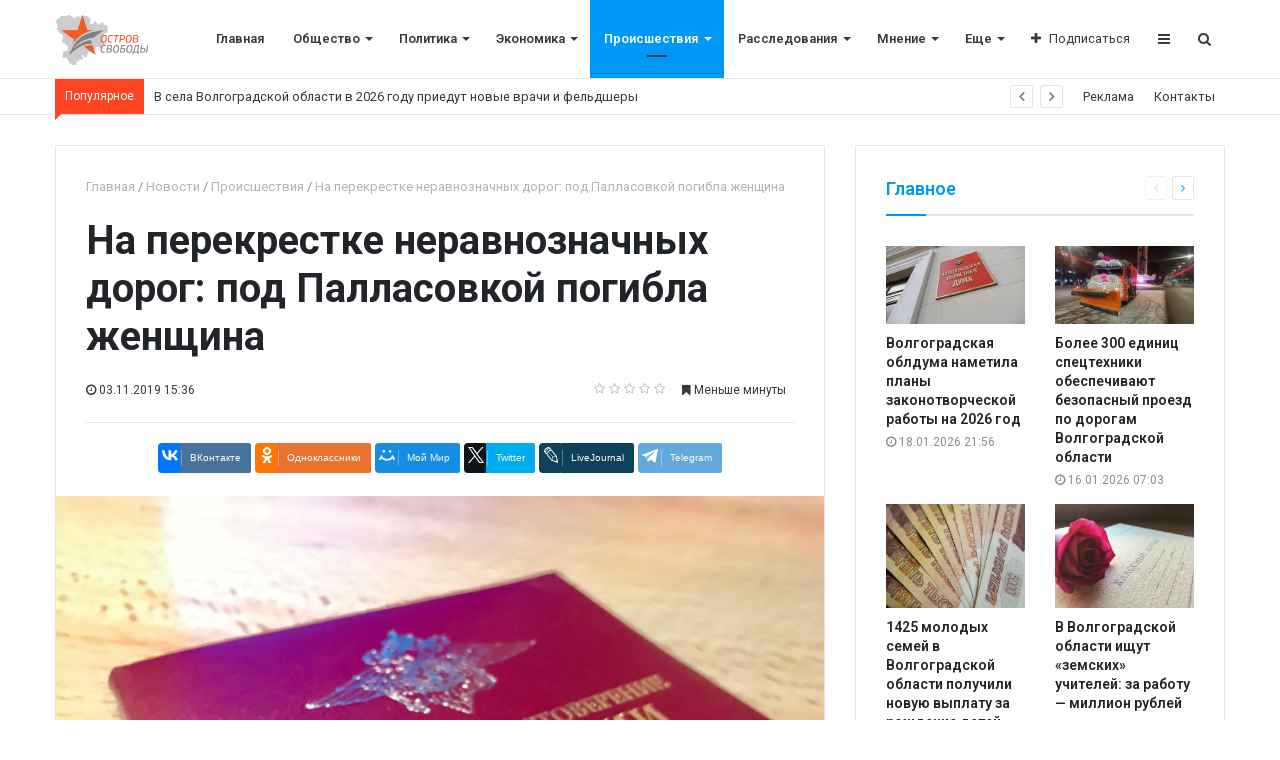

--- FILE ---
content_type: text/html; charset=UTF-8
request_url: https://os34.ru/articles/incidents/na_perekrestke_neravnoznachnykh_dorog_pod_pallasovkoy_pogibla_zhenshchina/
body_size: 11787
content:
<!DOCTYPE html>
<html xml:lang="ru" lang="ru" itemscope itemtype="http://schema.org/WebSite">
<head>
    
    <meta http-equiv="Content-Type" content="text/html; charset=UTF-8" />
<meta name="robots" content="index, follow" />
<meta name="keywords" content="Остров свободы" />
<meta name="description" content="Остров свободы" />
<link href="/bitrix/cache/css/s1/media_default/kernel_main/kernel_main.css?176415680728845" type="text/css" rel="stylesheet" />
<link href="//assets/css/custom.css" type="text/css"  rel="stylesheet" />
<link href="/bitrix/cache/css/s1/media_default/page_6f334f95b8a3d26dd477954eaf3ea302/page_6f334f95b8a3d26dd477954eaf3ea302.css?17641567748546" type="text/css" rel="stylesheet" />
<link href="/bitrix/cache/css/s1/media_default/template_9bd72f0f08e20c9f1de40a90d0f1e20e/template_9bd72f0f08e20c9f1de40a90d0f1e20e.css?1764159521302830" type="text/css" data-template-style="true" rel="stylesheet" />
<script type="text/javascript">if(!window.BX)window.BX={};if(!window.BX.message)window.BX.message=function(mess){if(typeof mess=='object') for(var i in mess) BX.message[i]=mess[i]; return true;};</script>
<script type="text/javascript">(window.BX||top.BX).message({'JS_CORE_LOADING':'Загрузка...','JS_CORE_NO_DATA':'- Нет данных -','JS_CORE_WINDOW_CLOSE':'Закрыть','JS_CORE_WINDOW_EXPAND':'Развернуть','JS_CORE_WINDOW_NARROW':'Свернуть в окно','JS_CORE_WINDOW_SAVE':'Сохранить','JS_CORE_WINDOW_CANCEL':'Отменить','JS_CORE_WINDOW_CONTINUE':'Продолжить','JS_CORE_H':'ч','JS_CORE_M':'м','JS_CORE_S':'с','JSADM_AI_HIDE_EXTRA':'Скрыть лишние','JSADM_AI_ALL_NOTIF':'Показать все','JSADM_AUTH_REQ':'Требуется авторизация!','JS_CORE_WINDOW_AUTH':'Войти','JS_CORE_IMAGE_FULL':'Полный размер'});</script>
<script type="text/javascript">(window.BX||top.BX).message({'LANGUAGE_ID':'ru','FORMAT_DATE':'DD.MM.YYYY','FORMAT_DATETIME':'DD.MM.YYYY HH:MI:SS','COOKIE_PREFIX':'BITRIX_SM','SERVER_TZ_OFFSET':'10800','SITE_ID':'s1','SITE_DIR':'/','USER_ID':'','SERVER_TIME':'1769002895','USER_TZ_OFFSET':'0','USER_TZ_AUTO':'Y','bitrix_sessid':'43c51bccfd3f65b9ba0412553775beb1'});</script>


<script type="text/javascript"  src="/bitrix/cache/js/s1/media_default/kernel_main/kernel_main.js?1764156807309257"></script>
<script type="text/javascript" src="//assets/js/custom.js"></script>
<script type="text/javascript" src="//yastatic.net/es5-shims/0.0.2/es5-shims.min.js"></script>
<script type="text/javascript"  src="/bitrix/cache/js/s1/media_default/kernel_redsign.devfunc/kernel_redsign.devfunc.js?17641567747436"></script>
<script type="text/javascript">BX.setJSList(['/bitrix/js/main/core/core.js','/bitrix/js/main/core/core_ajax.js','/bitrix/js/main/json/json2.min.js','/bitrix/js/main/core/core_ls.js','/bitrix/js/main/session.js','/bitrix/js/main/core/core_window.js','/bitrix/js/main/core/core_popup.js','/bitrix/js/main/core/core_date.js','/bitrix/js/main/core/core_fx.js','/bitrix/js/main/utils.js','/bitrix/js/redsign.devfunc/core.js','/bitrix/js/redsign.devfunc/color.js','/bitrix/templates/media_default/components/bitrix/news.detail/news/script.js','/bitrix/templates/media_default/components/bitrix/iblock.vote/media_stars/script.js','/bitrix/templates/media_default/assets/vendor/lazy/jquery.lazy.js','/bitrix/templates/media_default/assets/vendor/jquery/jquery-3.2.1.js','/bitrix/templates/media_default/assets/vendor/jquery/jquery.mousewheel.js','/bitrix/templates/media_default/assets/vendor/jquery/jquery.jalc.js','/bitrix/templates/media_default/assets/vendor/jquery/jquery.viewportchecker.js','/bitrix/templates/media_default/assets/vendor/OwlCarousel/owl.carousel.js','/bitrix/templates/media_default/assets/vendor/ResizeSensor/ResizeSensor.js','/bitrix/templates/media_default/assets/vendor/stickyfill/stickyfill.js','/bitrix/templates/media_default/assets/js/slider.js','/bitrix/templates/media_default/assets/js/main.js','/bitrix/templates/media_default/assets/vendor/mCustomScrollbar/jquery.mCustomScrollbar.js','/bitrix/templates/media_default/components/bitrix/menu/type1/script.js','/bitrix/templates/media_default/assets/vendor/velocity/velocity.js','/bitrix/templates/media_default/assets/vendor/velocity/velocity.ui.js','/bitrix/templates/media_default/components/rsmedia/media.socnet.links/head/script.js','/bitrix/templates/media_default/assets/vendor/jqueryNewsTicker/jquery.ticker.js','/bitrix/templates/media_default/assets/vendor/slideout/slideout.js','/bitrix/templates/media_default/assets/js/mobile_nav.js','/bitrix/components/bitrix/search.title/script.js','/bitrix/templates/media_default/components/bitrix/search.title/type1/script.js','/bitrix/css/redsign.tuning/tuning.js']); </script>
<script type="text/javascript">BX.setCSSList(['/bitrix/js/main/core/css/core.css','/bitrix/js/main/core/css/core_popup.css','/bitrix/js/main/core/css/core_date.css','/bitrix/templates/media_default/components/bitrix/iblock.vote/media_stars/style.css','/bitrix/templates/media_default/components/bitrix/news.list/section/style.css','/bitrix/templates/media_default/assets/css/main.css','/bitrix/templates/media_default/assets/vendor/mCustomScrollbar/jquery.mCustomScrollbar.css','/bitrix/templates/media_default/components/bitrix/menu/type1/style.css','/bitrix/templates/media_default/components/rsmedia/media.socnet.links/head/style.css','/bitrix/templates/media_default/components/bitrix/news.list/head_trending/style.css','/bitrix/templates/media_default/components/bitrix/menu/topbar/style.css','/bitrix/templates/media_default/components/bitrix/menu/mobile/style.css','/bitrix/templates/media_default/components/bitrix/search.title/type1/style.css','/bitrix/templates/media_default/styles.css']); </script>
<link href="https://os34.ru/favicon.png" rel="shortcut icon"  type="image/x-icon">
<meta http-equiv="X-UA-Compatible" content="IE=edge">
<meta name="viewport" content="width=device-width, initial-scale=1, shrink-to-fit=no">
<script src="https://yastatic.net/share2/share.js" charset="utf-8"></script>
<meta property="og:title" content="На перекрестке неравнозначных дорог: под Палласовкой погибла женщина">
<meta property="og:url" content="http://os34.ru/articles/incidents/na_perekrestke_neravnoznachnykh_dorog_pod_pallasovkoy_pogibla_zhenshchina/">
<meta property="og:type" content="article">
<meta property="og:description" content="Ей было 66 лет">
<meta property="og:image" content="http://os34.ru/upload/iblock/59f/59f8ff63f70f4e3f5403d69fe1b19d38.jpg">
<link href="https://fonts.googleapis.com/css?family=Roboto:300,300i,400,400i,600,600i,700,700i,800,800i&amp;subset=cyrillic,cyrillic-ext" rel="stylesheet">
<meta property="og:type" content="website">
<meta property="twitter:card" content="summary">
<meta property="og:site_name" content="Остров свободы">
<meta property="og:url" content="https://os34.ru/articles/incidents/na_perekrestke_neravnoznachnykh_dorog_pod_pallasovkoy_pogibla_zhenshchina/">
<meta property="og:title" content="На перекрестке неравнозначных дорог: под Палласовкой погибла женщина">
<meta property="og:description" content="Остров свободы">



<script type="text/javascript"  src="/bitrix/cache/js/s1/media_default/template_db1b4d753c0b0619a0c659895b9bbcba/template_db1b4d753c0b0619a0c659895b9bbcba.js?1764156774307823"></script>
<script type="text/javascript"  src="/bitrix/cache/js/s1/media_default/page_a4c1e6f61e13fd5d97c71646b2232475/page_a4c1e6f61e13fd5d97c71646b2232475.js?176415677411535"></script>
<script type="text/javascript">var _ba = _ba || []; _ba.push(["aid", "d5d2434d0859b1f0d77659b5303c8329"]); _ba.push(["host", "os34.ru"]); (function() {var ba = document.createElement("script"); ba.type = "text/javascript"; ba.async = true;ba.src = (document.location.protocol == "https:" ? "https://" : "http://") + "bitrix.info/ba.js";var s = document.getElementsByTagName("script")[0];s.parentNode.insertBefore(ba, s);})();</script>


    <title>
    На перекрестке неравнозначных дорог: под Палласовкой погибла женщина | Остров свободы    </title>
    </head>
<body>
    <div id="svg-icons" style="display: none"></div>
    <div class="wrapper" id="wrapper">
                <div id="panel"></div>
                <div id="sticky-header" class="sticky-header">
    <header class="l-head-light" >
        <div class="l-head-light__container">
            <div class="l-head-light__logo">
                <a class="b-head-logo" href="/">
                    <img src="/upload/logo.png" height="50">
                </a>
            </div>
            <div class="l-head-light__mobile-menu js-mobile-menu-open"><a class="c-hamburger-icon js-mobile-nav-open" href="#"><span></span></a></div>
            <div class="l-head-light__menu">
                <div class="l-main-menu" id="mainMenu">
        <div class="b-main-menu-item ">
        <a href="/" class="b-main-menu-item__link">Главная</a>
            </div>
        <div class="b-main-menu-item has-dropdown ">
        <a href="/articles/society/" class="b-main-menu-item__link">Общество</a>
                <div class="b-main-menu-item__dropdown is-fullwidth">
            <div class="l-mm-catalog-items">
            </div>
        </div>
            </div>
        <div class="b-main-menu-item has-dropdown ">
        <a href="/articles/policy/" class="b-main-menu-item__link">Политика</a>
                <div class="b-main-menu-item__dropdown is-fullwidth">
            <div class="l-mm-catalog-items">
            </div>
        </div>
            </div>
        <div class="b-main-menu-item has-dropdown ">
        <a href="/articles/economics/" class="b-main-menu-item__link">Экономика</a>
                <div class="b-main-menu-item__dropdown is-fullwidth">
            <div class="l-mm-catalog-items">
            </div>
        </div>
            </div>
        <div class="b-main-menu-item has-dropdown  is-current">
        <a href="/articles/incidents/" class="b-main-menu-item__link">Происшествия</a>
                <div class="b-main-menu-item__dropdown is-fullwidth">
            <div class="l-mm-catalog-items">
            </div>
        </div>
            </div>
        <div class="b-main-menu-item has-dropdown ">
        <a href="/articles/investigations/" class="b-main-menu-item__link">Расследования</a>
                <div class="b-main-menu-item__dropdown is-fullwidth">
            <div class="l-mm-catalog-items">
            </div>
        </div>
            </div>
        <div class="b-main-menu-item has-dropdown ">
        <a href="/articles/opinion/" class="b-main-menu-item__link">Мнение</a>
                <div class="b-main-menu-item__dropdown is-fullwidth">
            <div class="l-mm-catalog-items">
            </div>
        </div>
            </div>
        <div class="b-main-menu-item has-dropdown ">
        <a href="/articles/culture/" class="b-main-menu-item__link">Культура</a>
                <div class="b-main-menu-item__dropdown is-fullwidth">
            <div class="l-mm-catalog-items">
            </div>
        </div>
            </div>
        <div class="b-main-menu-item has-dropdown ">
        <a href="/articles/sport/" class="b-main-menu-item__link">Спорт</a>
                <div class="b-main-menu-item__dropdown is-fullwidth">
            <div class="l-mm-catalog-items">
            </div>
        </div>
            </div>
        <div class="b-main-menu-item is-more has-dropdown">
        <a href="#" class="b-main-menu-item__link">Еще</a>
        <div class="b-main-menu-item__dropdown"></div>
    </div>
</div>
<script>
  var mainMenuObj = new RS.MainMenu('mainMenu');
</script>
            </div>
            <div class="l-head-light__components">
                <div class="b-head-social">
    <a class="b-head-social__title" href="#"><span class="fa fa-plus" aria-hidden="true"></span>Подписаться</a>
    <div class="b-head-social__group">
                <a class="b-head-social__item b-head-social__item--fb" href="https://www.facebook.com">
            <span class="fa fa-facebook" aria-hidden="true"></span> Facebook        </a>
                <a class="b-head-social__item b-head-social__item--gp" href="https://www.google.ru">
            <span class="fa fa-google-plus" aria-hidden="true"></span> Google+        </a>
                <a class="b-head-social__item b-head-social__item--tw" href="https://twitter.com">
            <span class="fa fa-twitter" aria-hidden="true"></span> Twitter        </a>
                <a class="b-head-social__item b-head-social__item--vk" href="https://vk.com/">
            <span class="fa fa-vk" aria-hidden="true"></span> Вконтакте        </a>
                <a class="b-head-social__item b-head-social__item--in" href="https://www.instagram.com">
            <span class="fa fa-instagram" aria-hidden="true"></span> Instagram        </a>
            </div>
</div>
                <a class="c-component-item js-sa-toggle" href="#">
                    <span class="fa fa-navicon" aria-hidden="true"></span>
                </a>
                <a class="c-component-item js-search-reveal" href="#">
                    <span class="fa fa-search" aria-hidden="true"></span>
                </a>
            </div>
        </div>
    </header>
</div>
        <div class="l-topbar">
    <div class="l-topbar__container">
        <div class="l-topbar__left">
            <div class="l-trending">
    <div class="l-trending__title">
        <span class="fa fa-bolt d-inline d-sm-none"></span>
        <span class="d-none d-sm-inline">Популярное</span>
    </div>
    <div class="l-trending__items">
      <div style="position: absolute; left: 0; top: 0; width: 100%;">
          <ul class="d-none" id="trending-items">
                            <li><a class="b-trending-news-item" href="/articles/society/v_sela_volgogradskoy_oblasti_v_2026_godu_priedut_novye_vrachi_i_feldshery/">В села Волгоградской области в 2026 году приедут новые врачи и фельдшеры</a></li>
                          <li><a class="b-trending-news-item" href="/articles/culture/novogodnie_kanikuly_volgogradskuyu_oblast_posetili_okolo_34_tysyach_turistov/">Новогодние каникулы: Волгоградскую область посетили около 34 тысяч туристов</a></li>
                      </ul>
      </div>
    </div>
</div>

<script>
  $("#trending-items").ticker({
    speed: 0.2,
    ajaxFeed: false,
    feedUrl: false,
    feedType: 'xml',
    htmlFeed: true,
    debugMode: false,
    controls: true,
    titleText: ' ',
    displayType: 'reveal',
    direction: 'ltr',
    pauseOnItems: 2000,
    fadeInSpeed: 600,
    fadeOutSpeed: 300
  });
</script>
        </div>
        <div class="l-topbar__right d-none d-lg-block">
            <ul class="b-topbar-menu">
        <li class="b-topbar-menu__item">
        <a href="/adversting/" class="b-topbar-menu__link">Реклама</a>
    </li>
        <li class="b-topbar-menu__item">
        <a href="/contacts/" class="b-topbar-menu__link">Контакты</a>
    </li>
    </ul>
        </div>
    </div>
</div>

        <div class="l-page l-page--detail-news has-container has-sidebar">
    <div class="l-page__row sticky-content">
        <div class="l-page__main">
            <div class="l-section">
                <nav aria-label="breadcrumb"><ol class="breadcrumb" itemscope itemtype="http://schema.org/BreadcrumbList"><li class="breadcrumb-item" itemprop="itemListElement" itemscope itemtype="http://schema.org/ListItem"><a itemprop="item" href="/" title="Главная"> <span itemprop="name">Главная</span><meta itemprop="position" content="1"></a></li><li class="breadcrumb-item" itemprop="itemListElement" itemscope itemtype="http://schema.org/ListItem"><a itemprop="item" href="/articles/" title="Новости"> <span itemprop="name">Новости</span><meta itemprop="position" content="2"></a></li><li class="breadcrumb-item" itemprop="itemListElement" itemscope itemtype="http://schema.org/ListItem"><a itemprop="item" href="/articles/incidents/" title="Происшествия"> <span itemprop="name">Происшествия</span><meta itemprop="position" content="3"></a></li> <li class="breadcrumb-item" itemprop="itemListElement" itemscope itemtype="http://schema.org/ListItem"> <span itemprop="name">На перекрестке неравнозначных дорог: под Палласовкой погибла женщина</span><meta itemprop="position" content="4"></li></ol></nav>                <div class="l-news-detail" itemscope itemtype="http://schema.org/NewsArticle">
                        <div class="b-news-detail-top">
        <h1 class="page-title" itemprop="name headline">На перекрестке неравнозначных дорог: под Палласовкой погибла женщина</h1>
        <div class="b-news-detail-top-meta">
            <div class="b-news-detail-top-meta__left">

                                                                        
                <div class="d-none" itemprop="publisher" itemscope="" itemtype="https://schema.org/Organization">
                    <link itemprop="url" href="http://os34.ru">
<meta itemprop="name" content="Media: Новостной портал">
<meta itemprop="address" content="г. Москва, ул. 2-я Хуторская, д. 38">
<meta itemprop="telephone" content="">
<div itemprop="logo" itemscope="" itemtype="http://schema.org/ImageObject">
    <link itemprop="url contentUrl" href="http://os34.ru/include/header/logo.png">
</div>
                </div>

                                <time class="b-meta-item" datetime="2019-11-03" itemprop="datePublished"><span class="fa fa-clock-o"></span> 03.11.2019 15:36</time>
                
                <link itemprop="mainEntityOfPage" href="/articles/incidents/na_perekrestke_neravnoznachnykh_dorog_pod_pallasovkoy_pogibla_zhenshchina/">
                <meta itemprop="dateModified" content="2019-11-03">
            </div>

            <div class="b-news-detail-top-meta__right">
                <div class="b-meta-item" style="vertical-align: middle;">
                    <table align="center" class="bx_item_detail_rating">
	<tr>
		<td>
			<div class="bx_item_rating">
				<div class="bx_stars_container">
					<div id="bx_vo_1_395_sBq3II_stars" class="bx_stars_bg"></div>
					<div id="bx_vo_1_395_sBq3II_progr" class="bx_stars_progress"></div>
				</div>
			</div>
		</td>
	</tr>
</table>
<script type="text/javascript">
	bx_vo_1_395_sBq3II = new JCIblockVoteStars({'progressId':'bx_vo_1_395_sBq3II_progr','starsId':'bx_vo_1_395_sBq3II_stars','ajaxUrl':'/bitrix/components/bitrix/iblock.vote/component.php','checkVoteUrl':'/bitrix/components/bitrix/iblock.vote/ajax.php','ajaxParams':{'SESSION_PARAMS':'6246d5223f41a0f34122c75b37178927','PAGE_PARAMS':{'ELEMENT_ID':395},'AJAX_CALL':'Y'},'siteId':'s1','voteData':{'element':395,'percent':0,'count':0},'readOnly':false});
</script>
                </div>
                                                <div class="b-meta-item"><span class="fa fa-bookmark"></span> Меньше минуты</div>
                            </div>
        </div>
    </div>
    <div class="b-share-socials b-share-socials--full"><div id="ya-share-7TPLzBH2H0"  data-services="vkontakte,odnoklassniki,moimir,twitter,lj,telegram" data-lang="ru"></div></div><script>var share = Ya.share2('ya-share-7TPLzBH2H0', { content: {'title':'На перекрестке неравнозначных дорог: под Палласовкой погибла женщина','url':'http://os34.ru/articles/incidents/na_perekrestke_neravnoznachnykh_dorog_pod_pallasovkoy_pogibla_zhenshchina/','image':'http://os34.ru/upload/iblock/59f/59f8ff63f70f4e3f5403d69fe1b19d38.jpg','description':'Ей было 66 лет'}});</script>                    

<div class="b-news-detail-body js-news-detail" itemprop="articleBody">
    <div class="b-news-detail-body__picture" itemprop="image" itemscope itemtype="https://schema.org/ImageObject">
        <div class="content-full-width">
            <img src="/bitrix/templates/media_default/assets/images/empty_1600_1200.png" data-src="/upload/iblock/f50/f50d75a1020df8e140646c2927971ff5.jpg" class="is-lazy-img" alt="На перекрестке неравнозначных дорог: под Палласовкой погибла женщина" title="На перекрестке неравнозначных дорог: под Палласовкой погибла женщина">
        </div>
        <link itemprop="contentUrl url" href="http://os34.ru/upload/iblock/f50/f50d75a1020df8e140646c2927971ff5.jpg">
        <meta itemprop="width" content="2048">
        <meta itemprop="height" content="1536">
        <meta itemprop="description" content="Остров Свободы / os34.ru">
                    <meta itemprop="description" content="Остров Свободы / os34.ru">
        
                    <div>
                Остров Свободы / os34.ru            </div>
            </div>

    В Палласовском районе Волгоградской области авария унесла жизнь женщины. Трагедия произошла на перекрестке. От ран несчастная скончалась на месте. <br>
 <br>
 — Трагедия случилась 2 ноября около 09:00 на дороге, следующей по маршруту Быков-Кайсацкое-Эльтон-Отгонный. Справа налево по нерегулируемому перекрестку неравнозначных дорог шла 66-летняя женщина, — рассказали корреспонденту «Острова Свободы» в пресс-службе ГУ МВД региона. <br>
 <br>
 В этот момент по трассе ехал Peugeot-206. Машина следовала со стороны поселка Эльтон к Волгограду. За рулем находился мужчина.&nbsp; <br>
 <br>
— Машина сбила пешехода. В результате ДТП женщина от полученных ран скончалась на месте.</div>

<div class="d-block">
	
	</div>


                </div>
                <div class="l-section__bottom">
                    <div class="b-share-socials b-share-socials--full b-share-socials--no-margin"><div id="ya-share-IBcXVv20Pl"  data-services="vkontakte,odnoklassniki,moimir,twitter,lj,telegram" data-lang="ru"></div></div><script>var share = Ya.share2('ya-share-IBcXVv20Pl', { content: {'title':'На перекрестке неравнозначных дорог: под Палласовкой погибла женщина','url':'http://os34.ru/articles/incidents/na_perekrestke_neravnoznachnykh_dorog_pod_pallasovkoy_pogibla_zhenshchina/','image':'http://os34.ru/upload/iblock/59f/59f8ff63f70f4e3f5403d69fe1b19d38.jpg','description':'Ей было 66 лет'}});</script>                </div>
            </div>
            <div class="l-section">
    <div class="row">
        <div class="col-12 col-sm-6">
                        <div class="b-section-item b-section-item--sibling b-section-item--previous">
                <div class="b-section-item__picture">
                                        <a href="/articles/incidents/million_za_razbitoe_serdtse_volzhanin_ushel_ot_vozlyublennoy_prikhvativ_ee_sberezheniya/">
                        <img src="/bitrix/templates/media_default/assets/images/empty_1600_1200.png" data-src="/upload/iblock/834/834eab68fc046f5c7ef1bbe8226266d0.jpg" class="is-lazy-img" alt="Миллион за разбитое сердце: волжанин ушел от возлюбленной, прихватив ее сбережения" alt="Миллион за разбитое сердце: волжанин ушел от возлюбленной, прихватив ее сбережения">
                        <div class="b-section-item__icon"></div>
                    </a>
                                    </div>
                <a href="/articles/incidents/million_za_razbitoe_serdtse_volzhanin_ushel_ot_vozlyublennoy_prikhvativ_ee_sberezheniya/" class="b-section-item__title">
                    Миллион за разбитое сердце: волжанин ушел от возлюбленной, прихватив ее сбережения                </a>
            </div>
                    </div>
        <div class="col-12 col-sm-6">
                        <div class="b-section-item b-section-item--sibling b-section-item--next">
                <div class="b-section-item__picture">
                                        <a href="/articles/incidents/ne_pochuvstvoval_udar_voditel_maza_ne_zametil_kak_o_ego_avto_nasmert_razbilsya_volgogradets_na_dvena/">
                        <img src="/bitrix/templates/media_default/assets/images/empty_1600_1200.png" data-src="/upload/iblock/95e/95ef418170216e3805ea99522cdbd11e.jpg" class="is-lazy-img" alt="«Не почувствовал удар»: водитель МАЗА не заметил, как о его авто насмерть разбился волгоградец на «двенадцатой» " alt="«Не почувствовал удар»: водитель МАЗА не заметил, как о его авто насмерть разбился волгоградец на «двенадцатой» ">
                        <div class="b-section-item__icon"></div>
                    </a>
                                    </div>
                <a href="/articles/incidents/ne_pochuvstvoval_udar_voditel_maza_ne_zametil_kak_o_ego_avto_nasmert_razbilsya_volgogradets_na_dvena/" class="b-section-item__title">
                    «Не почувствовал удар»: водитель МАЗА не заметил, как о его авто насмерть разбился волгоградец на «двенадцатой»                 </a>
            </div>
                    </div>
    </div>
</div>
<section class="l-section">
        <div class="l-section__head">
        <h2 class="l-section__title">Читайте также</h2>
            </div>
    
    <div class="l-section__items" id="section_7c0af0c">
        
<div class="owl owl-carousel" data-slider="true" data-slider-options='{"items":3,"responsive":{"0":{"items":1},"480":{"items":2},"576":{"items":3}}}'>
            <div class="b-section-item b-section-item--simple" id="bx_651765591_394">
            <div class="b-section-item__picture">
                <a href="/articles/society/uznik_gulaga_i_general_nkvd_kto_komandoval_razgromom_nemtsev_v_stalingrade/">
                                        <img src="/bitrix/templates/media_default/assets/images/empty_1600_1200.png" data-src="/upload/iblock/adc/adcf6ffd0cfd063bcb5ddd55f143557d.jpg" class="is-lazy-img" alt="Узник ГУЛАГа и генерал НКВД: кто командовал разгромом немцев в Сталинграде" title="Узник ГУЛАГа и генерал НКВД: кто командовал разгромом немцев в Сталинграде">
                                    </a>
            </div>
            <div class="b-section-item__body">
                <div class="b-section-item__meta">
                                        <div class="b-meta-item">
                        <span class="fa fa-clock-o"></span> <span>03.11.2019 14:45</span>
                    </div>
                                    </div>
                <h3 class="b-section-item__title">
                    <a href="/articles/society/uznik_gulaga_i_general_nkvd_kto_komandoval_razgromom_nemtsev_v_stalingrade/" title="Узник ГУЛАГа и генерал НКВД: кто командовал разгромом немцев в Сталинграде">Узник ГУЛАГа и генерал НКВД: кто командовал разгромом немцев в Сталинграде</a>
                </h3>
            </div>
        </div>
            <div class="b-section-item b-section-item--simple" id="bx_651765591_393">
            <div class="b-section-item__picture">
                <a href="/articles/society/sinoptiki_obeshchayut_skachok_kolichestva_dtp_v_volgograde/">
                                        <img src="/bitrix/templates/media_default/assets/images/empty_1600_1200.png" data-src="/upload/iblock/004/004d9112a0ba294581f627d5a3f568ac.jpg" class="is-lazy-img" alt="Синоптики обещают скачок количества ДТП в Волгограде" title="Синоптики обещают скачок количества ДТП в Волгограде">
                                    </a>
            </div>
            <div class="b-section-item__body">
                <div class="b-section-item__meta">
                                        <div class="b-meta-item">
                        <span class="fa fa-clock-o"></span> <span>02.11.2019 17:21</span>
                    </div>
                                    </div>
                <h3 class="b-section-item__title">
                    <a href="/articles/society/sinoptiki_obeshchayut_skachok_kolichestva_dtp_v_volgograde/" title="Синоптики обещают скачок количества ДТП в Волгограде">Синоптики обещают скачок количества ДТП в Волгограде</a>
                </h3>
            </div>
        </div>
            <div class="b-section-item b-section-item--simple" id="bx_651765591_391">
            <div class="b-section-item__picture">
                <a href="/articles/policy/v_volgograde_izmerili_reyting_prezidenta_rossii_vladimira_putina/">
                                        <img src="/bitrix/templates/media_default/assets/images/empty_1600_1200.png" data-src="/upload/iblock/63b/63be9ded356cf4e3491db153dcc73fbe.jpg" class="is-lazy-img" alt="В Волгограде измерили рейтинг президента России Владимира Путина" title="В Волгограде измерили рейтинг президента России Владимира Путина">
                                    </a>
            </div>
            <div class="b-section-item__body">
                <div class="b-section-item__meta">
                                        <div class="b-meta-item">
                        <span class="fa fa-clock-o"></span> <span>02.11.2019 13:15</span>
                    </div>
                                    </div>
                <h3 class="b-section-item__title">
                    <a href="/articles/policy/v_volgograde_izmerili_reyting_prezidenta_rossii_vladimira_putina/" title="В Волгограде измерили рейтинг президента России Владимира Путина">В Волгограде измерили рейтинг президента России Владимира Путина</a>
                </h3>
            </div>
        </div>
    </div>
    </div>

    
    <div class="l-section__loader"><div class="spinner"></div></div>
</section>
            					<!-- Put this script tag to the <head> of your page -->
					<script type="text/javascript" src="//vk.com/js/api/openapi.js?126"></script>
					<script type="text/javascript">
					  VK.init({apiId: , onlyWidgets: true});
					</script>
					<!-- Put this div tag to the place, where the Comments block will be -->
					<div id="vk_comments" style="margin-top: 30px;"></div>
					<script>
					VK.Widgets.Comments("vk_comments", {redesign: 1, limit: 10, attach: "*"});
					</script>
					        </div>
        <aside class="l-page__sidebar">
                <section class="l-section">
        <div class="l-section__head">
        <h2 class="l-section__title">Главное</h2>
                    <div class="l-section__controls">
                                <div class="c-arrows" id="section_jiWNZLO_ajaxnav">
                    
                                        <a class="c-arrows__left is-disabled"></a>
                    
                                        <a href="/articles/culture/v_shage_ot_katastrofy_vypuskniki_instituta_kultury_mogut_ne_poluchit_diplomy_ob_okonchanii_vuza/?PAGEN_3=2" class="c-arrows__right" data-ajax-load='{"itemsBlockId":"section_jiWNZLO","loadMoreBlockId":"section_jiWNZLO_loadmore","ajaxNavBlockId":"section_jiWNZLO_ajaxnav","itemSelector":".b-section-item","useCache":true,"data":{"action":"navigation","id":"section_jiWNZLO"},"callbacks":{"before":["RS.Handlers.startSectionLoading"],"success":["RS.Handlers.replaceSectionItems","RS.Handlers.showSectionItems","RS.Handlers.updateSectionNavigation"],"after":["RS.Handlers.stopSectionLoading"]}}'></a>
                    
                                    </div>
                            </div>
            </div>
    
    <div class="l-section__items" id="section_jiWNZLO">
        <div class="row">
        <div class="col-6">
        <div class="b-section-item b-section-item--standart" id="bx_1373509569_17969">
            <div class="b-section-item__picture">
                <a href="/articles/policy/volgogradskaya_oblduma_nametila_plany_zakonotvorcheskoy_raboty_na_2026_god/">
                                        <img src="/bitrix/templates/media_default/assets/images/empty_1600_1200.png" data-src="/upload/iblock/2b1/2b125a1a5712499ecd1cece64a3c4c2b.jpeg" class="is-lazy-img" alt="Волгоградская облдума наметила планы законотворческой работы на 2026 год" title="Волгоградская облдума наметила планы законотворческой работы на 2026 год">
                                    </a>
            </div>
            <div class="b-section-item__body">
                <h3 class="b-section-item__title">
                    <a href="/articles/policy/volgogradskaya_oblduma_nametila_plany_zakonotvorcheskoy_raboty_na_2026_god/" title="Волгоградская облдума наметила планы законотворческой работы на 2026 год">Волгоградская облдума наметила планы законотворческой работы на 2026 год</a>
                </h3>
                <div class="b-section-item__meta">
                                        <div class="b-meta-item">
                        <span class="fa fa-clock-o"></span> <span>18.01.2026 21:56</span>
                    </div>
                                    </div>
            </div>
        </div>
    </div>
        <div class="col-6">
        <div class="b-section-item b-section-item--standart" id="bx_1373509569_17968">
            <div class="b-section-item__picture">
                <a href="/articles/incidents/bolee_300_edinits_spetstekhniki_obespechivayut_bezopasnyy_proezd_po_dorogam_volgogradskoy_oblasti/">
                                        <img src="/bitrix/templates/media_default/assets/images/empty_1600_1200.png" data-src="/upload/iblock/c98/c98af0dc8406744cbf39967d7b6c9ae0.jpeg" class="is-lazy-img" alt="Более 300 единиц спецтехники обеспечивают безопасный проезд по дорогам Волгоградской области" title="Более 300 единиц спецтехники обеспечивают безопасный проезд по дорогам Волгоградской области">
                                    </a>
            </div>
            <div class="b-section-item__body">
                <h3 class="b-section-item__title">
                    <a href="/articles/incidents/bolee_300_edinits_spetstekhniki_obespechivayut_bezopasnyy_proezd_po_dorogam_volgogradskoy_oblasti/" title="Более 300 единиц спецтехники обеспечивают безопасный проезд по дорогам Волгоградской области">Более 300 единиц спецтехники обеспечивают безопасный проезд по дорогам Волгоградской области</a>
                </h3>
                <div class="b-section-item__meta">
                                        <div class="b-meta-item">
                        <span class="fa fa-clock-o"></span> <span>16.01.2026 07:03</span>
                    </div>
                                    </div>
            </div>
        </div>
    </div>
        <div class="col-6">
        <div class="b-section-item b-section-item--standart" id="bx_1373509569_17967">
            <div class="b-section-item__picture">
                <a href="/articles/economics/1425_molodykh_semey_v_volgogradskoy_oblasti_poluchili_novuyu_vyplatu_za_rozhdenie_detey/">
                                        <img src="/bitrix/templates/media_default/assets/images/empty_1600_1200.png" data-src="/upload/iblock/7de/7deab427e8dc4f29073a76dec0be86c2.jpeg" class="is-lazy-img" alt="1425 молодых семей в Волгоградской области получили новую выплату за рождение детей" title="1425 молодых семей в Волгоградской области получили новую выплату за рождение детей">
                                    </a>
            </div>
            <div class="b-section-item__body">
                <h3 class="b-section-item__title">
                    <a href="/articles/economics/1425_molodykh_semey_v_volgogradskoy_oblasti_poluchili_novuyu_vyplatu_za_rozhdenie_detey/" title="1425 молодых семей в Волгоградской области получили новую выплату за рождение детей">1425 молодых семей в Волгоградской области получили новую выплату за рождение детей</a>
                </h3>
                <div class="b-section-item__meta">
                                        <div class="b-meta-item">
                        <span class="fa fa-clock-o"></span> <span>15.01.2026 23:59</span>
                    </div>
                                    </div>
            </div>
        </div>
    </div>
        <div class="col-6">
        <div class="b-section-item b-section-item--standart" id="bx_1373509569_17966">
            <div class="b-section-item__picture">
                <a href="/articles/society/v_volgogradskoy_oblasti_ishchut_zemskikh_uchiteley_za_rabotu_million_rubley/">
                                        <img src="/bitrix/templates/media_default/assets/images/empty_1600_1200.png" data-src="/upload/iblock/698/698da355af324a079de4de09c6690fed.jpeg" class="is-lazy-img" alt="В Волгоградской области ищут «земских» учителей: за работу — миллион рублей" title="В Волгоградской области ищут «земских» учителей: за работу — миллион рублей">
                                    </a>
            </div>
            <div class="b-section-item__body">
                <h3 class="b-section-item__title">
                    <a href="/articles/society/v_volgogradskoy_oblasti_ishchut_zemskikh_uchiteley_za_rabotu_million_rubley/" title="В Волгоградской области ищут «земских» учителей: за работу — миллион рублей">В Волгоградской области ищут «земских» учителей: за работу — миллион рублей</a>
                </h3>
                <div class="b-section-item__meta">
                                        <div class="b-meta-item">
                        <span class="fa fa-clock-o"></span> <span>14.01.2026 23:19</span>
                    </div>
                                    </div>
            </div>
        </div>
    </div>
    </div>
    </div>

    
    <div class="l-section__loader"><div class="spinner"></div></div>
</section>
<div class="ads">
 <br>
 <a href="https://voes.ru/"> <img alt="logo_main_page_banner.png"  width="400" src="/upload/medialibrary/c2b/c2b0b5cb3e84dda39b9a86ce9c083cdf.png" title="logo_main_page_banner.png"></a><br>
 <br>
</div>
 <br>
<section class="l-section">
        <div class="l-section__head">
        <h2 class="l-section__title">Популярное</h2>
                    <div class="l-section__controls">
                                <div class="c-arrows" id="section_jdsaasd_ajaxnav">
                    
                                        <a class="c-arrows__left is-disabled"></a>
                    
                                        <a href="/articles/culture/v_shage_ot_katastrofy_vypuskniki_instituta_kultury_mogut_ne_poluchit_diplomy_ob_okonchanii_vuza/?PAGEN_4=2" class="c-arrows__right" data-ajax-load='{"itemsBlockId":"section_jdsaasd","loadMoreBlockId":"section_jdsaasd_loadmore","ajaxNavBlockId":"section_jdsaasd_ajaxnav","itemSelector":".b-section-item","useCache":true,"data":{"action":"navigation","id":"section_jdsaasd"},"callbacks":{"before":["RS.Handlers.startSectionLoading"],"success":["RS.Handlers.replaceSectionItems","RS.Handlers.showSectionItems","RS.Handlers.updateSectionNavigation"],"after":["RS.Handlers.stopSectionLoading"]}}'></a>
                    
                                    </div>
                            </div>
            </div>
    
    <div class="l-section__items" id="section_jdsaasd">
        <div class="row">
        		    <div class="col-12">
        <div class="b-section-item b-section-item--wide" id="bx_3485106786_17969">
                <div class="b-section-item__picture">
                <a href="/articles/policy/volgogradskaya_oblduma_nametila_plany_zakonotvorcheskoy_raboty_na_2026_god/">
                                        <img src="/bitrix/templates/media_default/assets/images/empty_1600_1200.png" data-src="/upload/iblock/2b1/2b125a1a5712499ecd1cece64a3c4c2b.jpeg" class="is-lazy-img" alt="Волгоградская облдума наметила планы законотворческой работы на 2026 год" title="Волгоградская облдума наметила планы законотворческой работы на 2026 год">
                                    </a>
            </div>
            <div class="b-section-item__body">
                <div class="b-section-item__meta">
                                                            <div class="b-meta-item">
                        <span class="fa fa-clock-o"></span> <span>18.01.2026 21:56</span>
                    </div>
                                    </div>
                <h3 class="b-section-item__title">
                    <a href="/articles/policy/volgogradskaya_oblduma_nametila_plany_zakonotvorcheskoy_raboty_na_2026_god/" title="Волгоградская облдума наметила планы законотворческой работы на 2026 год">Волгоградская облдума наметила планы законотворческой работы на 2026 год</a>
                </h3>
                            </div>
        </div>
    </div>
        		    <div class="col-12">
        <div class="b-section-item b-section-item--wide" id="bx_3485106786_17968">
                <div class="b-section-item__picture">
                <a href="/articles/incidents/bolee_300_edinits_spetstekhniki_obespechivayut_bezopasnyy_proezd_po_dorogam_volgogradskoy_oblasti/">
                                        <img src="/bitrix/templates/media_default/assets/images/empty_1600_1200.png" data-src="/upload/iblock/c98/c98af0dc8406744cbf39967d7b6c9ae0.jpeg" class="is-lazy-img" alt="Более 300 единиц спецтехники обеспечивают безопасный проезд по дорогам Волгоградской области" title="Более 300 единиц спецтехники обеспечивают безопасный проезд по дорогам Волгоградской области">
                                    </a>
            </div>
            <div class="b-section-item__body">
                <div class="b-section-item__meta">
                                                            <div class="b-meta-item">
                        <span class="fa fa-clock-o"></span> <span>16.01.2026 07:03</span>
                    </div>
                                    </div>
                <h3 class="b-section-item__title">
                    <a href="/articles/incidents/bolee_300_edinits_spetstekhniki_obespechivayut_bezopasnyy_proezd_po_dorogam_volgogradskoy_oblasti/" title="Более 300 единиц спецтехники обеспечивают безопасный проезд по дорогам Волгоградской области">Более 300 единиц спецтехники обеспечивают безопасный проезд по дорогам Волгоградской области</a>
                </h3>
                            </div>
        </div>
    </div>
        		    <div class="col-12">
        <div class="b-section-item b-section-item--wide" id="bx_3485106786_17967">
                <div class="b-section-item__picture">
                <a href="/articles/economics/1425_molodykh_semey_v_volgogradskoy_oblasti_poluchili_novuyu_vyplatu_za_rozhdenie_detey/">
                                        <img src="/bitrix/templates/media_default/assets/images/empty_1600_1200.png" data-src="/upload/iblock/7de/7deab427e8dc4f29073a76dec0be86c2.jpeg" class="is-lazy-img" alt="1425 молодых семей в Волгоградской области получили новую выплату за рождение детей" title="1425 молодых семей в Волгоградской области получили новую выплату за рождение детей">
                                    </a>
            </div>
            <div class="b-section-item__body">
                <div class="b-section-item__meta">
                                                            <div class="b-meta-item">
                        <span class="fa fa-clock-o"></span> <span>15.01.2026 23:59</span>
                    </div>
                                    </div>
                <h3 class="b-section-item__title">
                    <a href="/articles/economics/1425_molodykh_semey_v_volgogradskoy_oblasti_poluchili_novuyu_vyplatu_za_rozhdenie_detey/" title="1425 молодых семей в Волгоградской области получили новую выплату за рождение детей">1425 молодых семей в Волгоградской области получили новую выплату за рождение детей</a>
                </h3>
                            </div>
        </div>
    </div>
        		    <div class="col-12">
        <div class="b-section-item b-section-item--wide" id="bx_3485106786_17966">
                <div class="b-section-item__picture">
                <a href="/articles/society/v_volgogradskoy_oblasti_ishchut_zemskikh_uchiteley_za_rabotu_million_rubley/">
                                        <img src="/bitrix/templates/media_default/assets/images/empty_1600_1200.png" data-src="/upload/iblock/698/698da355af324a079de4de09c6690fed.jpeg" class="is-lazy-img" alt="В Волгоградской области ищут «земских» учителей: за работу — миллион рублей" title="В Волгоградской области ищут «земских» учителей: за работу — миллион рублей">
                                    </a>
            </div>
            <div class="b-section-item__body">
                <div class="b-section-item__meta">
                                                            <div class="b-meta-item">
                        <span class="fa fa-clock-o"></span> <span>14.01.2026 23:19</span>
                    </div>
                                    </div>
                <h3 class="b-section-item__title">
                    <a href="/articles/society/v_volgogradskoy_oblasti_ishchut_zemskikh_uchiteley_za_rabotu_million_rubley/" title="В Волгоградской области ищут «земских» учителей: за работу — миллион рублей">В Волгоградской области ищут «земских» учителей: за работу — миллион рублей</a>
                </h3>
                            </div>
        </div>
    </div>
        		    <div class="col-12">
        <div class="b-section-item b-section-item--wide" id="bx_3485106786_17965">
                <div class="b-section-item__picture">
                <a href="/articles/society/dorogi_volgogradskoy_oblasti_raschishchayut_v_kruglosutochnom_rezhime/">
                                        <img src="/bitrix/templates/media_default/assets/images/empty_1600_1200.png" data-src="/upload/iblock/7f8/7f8af28bcc7b47ebadfbcb69aae78000.jpeg" class="is-lazy-img" alt="Дороги Волгоградской области расчищают в круглосуточном режиме" title="Дороги Волгоградской области расчищают в круглосуточном режиме">
                                    </a>
            </div>
            <div class="b-section-item__body">
                <div class="b-section-item__meta">
                                                            <div class="b-meta-item">
                        <span class="fa fa-clock-o"></span> <span>13.01.2026 22:38</span>
                    </div>
                                    </div>
                <h3 class="b-section-item__title">
                    <a href="/articles/society/dorogi_volgogradskoy_oblasti_raschishchayut_v_kruglosutochnom_rezhime/" title="Дороги Волгоградской области расчищают в круглосуточном режиме">Дороги Волгоградской области расчищают в круглосуточном режиме</a>
                </h3>
                            </div>
        </div>
    </div>
    </div>
    </div>

    
    <div class="l-section__loader"><div class="spinner"></div></div>
</section>
        </aside>
    </div>
</div>
<footer class="l-footer">
    <div class="l-footer__bottom">
        <div class="container">
            <div class="row justify-content-between">
                <div class="col-12 col-md-auto">
                    Информация сайта защищена законом об авторских правах.<br>
 <img width="98" src="/upload/16plus.png" height="98"><br>
                </div>
       
            </div>
            <div class="row justify-content-between">
                <div class="col-12">
                    Регистрационная запись: ЭЛ № ФС 77 —77845, выдано Федеральной службой по
                    надзору в сфере связи, информационных технологий и массовых коммуникаций
                    (Роскомнадзор) 19 февраля 2020 года.
                </div>
            </div>
        </div>
    </div>
</footer>
</div> <!--/wrapper-->
<div id="mobile-nav" class="l-mobile-nav">
    <div class="l-mobile-nav__container">
        <div class="l-mobile-nav__close js-mobile-nav-close">
            <div class="l-mobile-nav__close-icon"></div>
        </div>
        <div class="l-mobile-nav__menu">
            <ul class="mobile-nav">
    
              <li class="mobile-nav-item"><a href="/" class="mobile-nav-item__link">Главная</a></li>
        
              <li class="mobile-nav-item"><a href="/articles/society/" class="mobile-nav-item__link">Общество</a></li>
        
              <li class="mobile-nav-item"><a href="/articles/policy/" class="mobile-nav-item__link">Политика</a></li>
        
              <li class="mobile-nav-item"><a href="/articles/economics/" class="mobile-nav-item__link">Экономика</a></li>
        
              <li class="mobile-nav-item"><a href="/articles/incidents/" class="mobile-nav-item__link">Происшествия</a></li>
        
              <li class="mobile-nav-item"><a href="/articles/investigations/" class="mobile-nav-item__link">Расследования</a></li>
        
              <li class="mobile-nav-item"><a href="/articles/opinion/" class="mobile-nav-item__link">Мнение</a></li>
        
              <li class="mobile-nav-item"><a href="/articles/culture/" class="mobile-nav-item__link">Культура</a></li>
        
              <li class="mobile-nav-item"><a href="/articles/sport/" class="mobile-nav-item__link">Спорт</a></li>
    
</ul>
<ul class="mobile-nav">
    
              <li class="mobile-nav-item"><a href="/adversting/" class="mobile-nav-item__link">Реклама</a></li>
        
              <li class="mobile-nav-item"><a href="/contacts/" class="mobile-nav-item__link">Контакты</a></li>
    
</ul>
        </div>
        <div class="l-mobile-nav__search">
                <form action="/search/index.php" class="mobile-search">
        <label for="mobileSerachField" class="sr-only">Искать</label>
        <input id="mobileSerachField" class="form-control mobile-search__field" type="text"  placeholder="Искать?" name="q" value="" size="15" maxlength="50">
        <button type="submit" class="btn btn-default">Найти</button>
    </form>
        </div>
    </div>
</div>
<aside class="l-side-aside js-side-aside" data-use-custom-scrollbar>
  <a href="#" class="l-side-aside__close js-sa-close"><svg class="icon-svg"><use xmlns:xlink="http://www.w3.org/1999/xlink" xlink:href="#svg-cross"></use></svg></a>
  <div class="l-side-aside__container">
    <section class="l-section">
        <div class="l-section__head">
        <h2 class="l-section__title">Новые материалы</h2>
            </div>
    
    <div class="l-section__items" id="section_36499f7">
        <div class="row">
        		    <div class="col-12">
        <div class="b-section-item b-section-item--wide" id="bx_3099439860_17969">
                <div class="b-section-item__picture">
                <a href="/articles/policy/volgogradskaya_oblduma_nametila_plany_zakonotvorcheskoy_raboty_na_2026_god/">
                                        <img src="/bitrix/templates/media_default/assets/images/empty_1600_1200.png" data-src="/upload/iblock/2b1/2b125a1a5712499ecd1cece64a3c4c2b.jpeg" class="is-lazy-img" alt="Волгоградская облдума наметила планы законотворческой работы на 2026 год" title="Волгоградская облдума наметила планы законотворческой работы на 2026 год">
                                    </a>
            </div>
            <div class="b-section-item__body">
                <div class="b-section-item__meta">
                                                            <div class="b-meta-item">
                        <span class="fa fa-clock-o"></span> <span>18.01.2026 21:56</span>
                    </div>
                                    </div>
                <h3 class="b-section-item__title">
                    <a href="/articles/policy/volgogradskaya_oblduma_nametila_plany_zakonotvorcheskoy_raboty_na_2026_god/" title="Волгоградская облдума наметила планы законотворческой работы на 2026 год">Волгоградская облдума наметила планы законотворческой работы на 2026 год</a>
                </h3>
                            </div>
        </div>
    </div>
        		    <div class="col-12">
        <div class="b-section-item b-section-item--wide" id="bx_3099439860_17968">
                <div class="b-section-item__picture">
                <a href="/articles/incidents/bolee_300_edinits_spetstekhniki_obespechivayut_bezopasnyy_proezd_po_dorogam_volgogradskoy_oblasti/">
                                        <img src="/bitrix/templates/media_default/assets/images/empty_1600_1200.png" data-src="/upload/iblock/c98/c98af0dc8406744cbf39967d7b6c9ae0.jpeg" class="is-lazy-img" alt="Более 300 единиц спецтехники обеспечивают безопасный проезд по дорогам Волгоградской области" title="Более 300 единиц спецтехники обеспечивают безопасный проезд по дорогам Волгоградской области">
                                    </a>
            </div>
            <div class="b-section-item__body">
                <div class="b-section-item__meta">
                                                            <div class="b-meta-item">
                        <span class="fa fa-clock-o"></span> <span>16.01.2026 07:03</span>
                    </div>
                                    </div>
                <h3 class="b-section-item__title">
                    <a href="/articles/incidents/bolee_300_edinits_spetstekhniki_obespechivayut_bezopasnyy_proezd_po_dorogam_volgogradskoy_oblasti/" title="Более 300 единиц спецтехники обеспечивают безопасный проезд по дорогам Волгоградской области">Более 300 единиц спецтехники обеспечивают безопасный проезд по дорогам Волгоградской области</a>
                </h3>
                            </div>
        </div>
    </div>
        		    <div class="col-12">
        <div class="b-section-item b-section-item--wide" id="bx_3099439860_17967">
                <div class="b-section-item__picture">
                <a href="/articles/economics/1425_molodykh_semey_v_volgogradskoy_oblasti_poluchili_novuyu_vyplatu_za_rozhdenie_detey/">
                                        <img src="/bitrix/templates/media_default/assets/images/empty_1600_1200.png" data-src="/upload/iblock/7de/7deab427e8dc4f29073a76dec0be86c2.jpeg" class="is-lazy-img" alt="1425 молодых семей в Волгоградской области получили новую выплату за рождение детей" title="1425 молодых семей в Волгоградской области получили новую выплату за рождение детей">
                                    </a>
            </div>
            <div class="b-section-item__body">
                <div class="b-section-item__meta">
                                                            <div class="b-meta-item">
                        <span class="fa fa-clock-o"></span> <span>15.01.2026 23:59</span>
                    </div>
                                    </div>
                <h3 class="b-section-item__title">
                    <a href="/articles/economics/1425_molodykh_semey_v_volgogradskoy_oblasti_poluchili_novuyu_vyplatu_za_rozhdenie_detey/" title="1425 молодых семей в Волгоградской области получили новую выплату за рождение детей">1425 молодых семей в Волгоградской области получили новую выплату за рождение детей</a>
                </h3>
                            </div>
        </div>
    </div>
        		    <div class="col-12">
        <div class="b-section-item b-section-item--wide" id="bx_3099439860_17966">
                <div class="b-section-item__picture">
                <a href="/articles/society/v_volgogradskoy_oblasti_ishchut_zemskikh_uchiteley_za_rabotu_million_rubley/">
                                        <img src="/bitrix/templates/media_default/assets/images/empty_1600_1200.png" data-src="/upload/iblock/698/698da355af324a079de4de09c6690fed.jpeg" class="is-lazy-img" alt="В Волгоградской области ищут «земских» учителей: за работу — миллион рублей" title="В Волгоградской области ищут «земских» учителей: за работу — миллион рублей">
                                    </a>
            </div>
            <div class="b-section-item__body">
                <div class="b-section-item__meta">
                                                            <div class="b-meta-item">
                        <span class="fa fa-clock-o"></span> <span>14.01.2026 23:19</span>
                    </div>
                                    </div>
                <h3 class="b-section-item__title">
                    <a href="/articles/society/v_volgogradskoy_oblasti_ishchut_zemskikh_uchiteley_za_rabotu_million_rubley/" title="В Волгоградской области ищут «земских» учителей: за работу — миллион рублей">В Волгоградской области ищут «земских» учителей: за работу — миллион рублей</a>
                </h3>
                            </div>
        </div>
    </div>
        		    <div class="col-12">
        <div class="b-section-item b-section-item--wide" id="bx_3099439860_17965">
                <div class="b-section-item__picture">
                <a href="/articles/society/dorogi_volgogradskoy_oblasti_raschishchayut_v_kruglosutochnom_rezhime/">
                                        <img src="/bitrix/templates/media_default/assets/images/empty_1600_1200.png" data-src="/upload/iblock/7f8/7f8af28bcc7b47ebadfbcb69aae78000.jpeg" class="is-lazy-img" alt="Дороги Волгоградской области расчищают в круглосуточном режиме" title="Дороги Волгоградской области расчищают в круглосуточном режиме">
                                    </a>
            </div>
            <div class="b-section-item__body">
                <div class="b-section-item__meta">
                                                            <div class="b-meta-item">
                        <span class="fa fa-clock-o"></span> <span>13.01.2026 22:38</span>
                    </div>
                                    </div>
                <h3 class="b-section-item__title">
                    <a href="/articles/society/dorogi_volgogradskoy_oblasti_raschishchayut_v_kruglosutochnom_rezhime/" title="Дороги Волгоградской области расчищают в круглосуточном режиме">Дороги Волгоградской области расчищают в круглосуточном режиме</a>
                </h3>
                            </div>
        </div>
    </div>
    </div>
    </div>

    
    <div class="l-section__loader"><div class="spinner"></div></div>
</section>
<section class="l-section">
        <div class="l-section__head">
        <h2 class="l-section__title">Популярные</h2>
            </div>
    
    <div class="l-section__items" id="section_36499f7">
        <div class="row">
        		    <div class="col-12">
        <div class="b-section-item b-section-item--wide" id="bx_565502798_71">
                <div class="b-section-item__picture">
                <a href="/articles/society/spustya_pyat_let_verkhovnyy_sud_razberetsya_v_zakaznom_ubiystve_volgogradskogo_kriminalnogo_avtorite/">
                                        <img src="/bitrix/templates/media_default/assets/images/empty_1600_1200.png" data-src="/upload/iblock/932/9324fad35a6cbe371b3aa0eeaf46033e.JPG" class="is-lazy-img" alt="Спустя пять лет: Верховный суд разберется в заказном убийстве волгоградского криминального авторитета " title="Спустя пять лет: Верховный суд разберется в заказном убийстве волгоградского криминального авторитета ">
                                    </a>
            </div>
            <div class="b-section-item__body">
                <div class="b-section-item__meta">
                                                            <div class="b-meta-item">
                        <span class="fa fa-clock-o"></span> <span>26.08.2019 13:10</span>
                    </div>
                                    </div>
                <h3 class="b-section-item__title">
                    <a href="/articles/society/spustya_pyat_let_verkhovnyy_sud_razberetsya_v_zakaznom_ubiystve_volgogradskogo_kriminalnogo_avtorite/" title="Спустя пять лет: Верховный суд разберется в заказном убийстве волгоградского криминального авторитета ">Спустя пять лет: Верховный суд разберется в заказном убийстве волгоградского криминального авторитета </a>
                </h3>
                            </div>
        </div>
    </div>
        		    <div class="col-12">
        <div class="b-section-item b-section-item--wide" id="bx_565502798_153">
                <div class="b-section-item__picture">
                <a href="/articles/society/verkhovnyy_sud_ostavil_v_sile_versiyu_zakaznogo_ubiystva_volgogradskogo_kriminalnogo_avtoriteta_brud/">
                                        <img src="/bitrix/templates/media_default/assets/images/empty_1600_1200.png" data-src="/upload/iblock/850/850d48a7ce39cf3198deeec43b2bd9f2.JPG" class="is-lazy-img" alt="Верховный суд оставил в силе версию заказного убийства волгоградского криминального авторитета Брудного " title="Верховный суд оставил в силе версию заказного убийства волгоградского криминального авторитета Брудного ">
                                    </a>
            </div>
            <div class="b-section-item__body">
                <div class="b-section-item__meta">
                                                            <div class="b-meta-item">
                        <span class="fa fa-clock-o"></span> <span>13.09.2019 06:13</span>
                    </div>
                                    </div>
                <h3 class="b-section-item__title">
                    <a href="/articles/society/verkhovnyy_sud_ostavil_v_sile_versiyu_zakaznogo_ubiystva_volgogradskogo_kriminalnogo_avtoriteta_brud/" title="Верховный суд оставил в силе версию заказного убийства волгоградского криминального авторитета Брудного ">Верховный суд оставил в силе версию заказного убийства волгоградского криминального авторитета Брудного </a>
                </h3>
                            </div>
        </div>
    </div>
        		    <div class="col-12">
        <div class="b-section-item b-section-item--wide" id="bx_565502798_419">
                <div class="b-section-item__picture">
                <a href="/articles/society/verkhovnyy_sud_do_chetyrekh_let_skostil_srok_volgogradskoy_sude_za_ubiystvo_dvukh_chelovek/">
                                        <img src="/bitrix/templates/media_default/assets/images/empty_1600_1200.png" data-src="/upload/iblock/36a/36a875bef920fead7fdbff08163ee206.jpg" class="is-lazy-img" alt="Верховный суд до четырех лет скостил срок волгоградской судье за убийство двух человек" title="Верховный суд до четырех лет скостил срок волгоградской судье за убийство двух человек">
                                    </a>
            </div>
            <div class="b-section-item__body">
                <div class="b-section-item__meta">
                                                            <div class="b-meta-item">
                        <span class="fa fa-clock-o"></span> <span>07.11.2019 11:58</span>
                    </div>
                                    </div>
                <h3 class="b-section-item__title">
                    <a href="/articles/society/verkhovnyy_sud_do_chetyrekh_let_skostil_srok_volgogradskoy_sude_za_ubiystvo_dvukh_chelovek/" title="Верховный суд до четырех лет скостил срок волгоградской судье за убийство двух человек">Верховный суд до четырех лет скостил срок волгоградской судье за убийство двух человек</a>
                </h3>
                            </div>
        </div>
    </div>
        		    <div class="col-12">
        <div class="b-section-item b-section-item--wide" id="bx_565502798_178">
                <div class="b-section-item__picture">
                <a href="/articles/society/malchik_uspel_sbezhat_devochku_iznasiloval_volgogradskiy_pedofil_otpravitsya_v_koloniyu_na_18_let/">
                                        <img src="/bitrix/templates/media_default/assets/images/empty_1600_1200.png" data-src="/upload/iblock/d28/d2838b9a16be6bcfcdab798e37ec36af.jpg" class="is-lazy-img" alt="«Мальчик успел сбежать, девочку изнасиловал»: волгоградский педофил отправится в колонию на 18 лет" title="«Мальчик успел сбежать, девочку изнасиловал»: волгоградский педофил отправится в колонию на 18 лет">
                                    </a>
            </div>
            <div class="b-section-item__body">
                <div class="b-section-item__meta">
                                                            <div class="b-meta-item">
                        <span class="fa fa-clock-o"></span> <span>20.09.2019 09:56</span>
                    </div>
                                    </div>
                <h3 class="b-section-item__title">
                    <a href="/articles/society/malchik_uspel_sbezhat_devochku_iznasiloval_volgogradskiy_pedofil_otpravitsya_v_koloniyu_na_18_let/" title="«Мальчик успел сбежать, девочку изнасиловал»: волгоградский педофил отправится в колонию на 18 лет">«Мальчик успел сбежать, девочку изнасиловал»: волгоградский педофил отправится в колонию на 18 лет</a>
                </h3>
                            </div>
        </div>
    </div>
        		    <div class="col-12">
        <div class="b-section-item b-section-item--wide" id="bx_565502798_186">
                <div class="b-section-item__picture">
                <a href="/articles/society/sud_ne_otpustil_iz_sizo_volgogradskuyu_nalogovika_za_vzyatku_v_chetvert_milliona/">
                                        <img src="/bitrix/templates/media_default/assets/images/empty_1600_1200.png" data-src="/upload/iblock/7fd/7fd22433fd9e3c15f7452135092543c9.jpg" class="is-lazy-img" alt="Суд не отпустил из СИЗО волгоградскую налоговика за взятку в четверть миллиона" title="Суд не отпустил из СИЗО волгоградскую налоговика за взятку в четверть миллиона">
                                    </a>
            </div>
            <div class="b-section-item__body">
                <div class="b-section-item__meta">
                                                            <div class="b-meta-item">
                        <span class="fa fa-clock-o"></span> <span>23.09.2019 20:58</span>
                    </div>
                                    </div>
                <h3 class="b-section-item__title">
                    <a href="/articles/society/sud_ne_otpustil_iz_sizo_volgogradskuyu_nalogovika_za_vzyatku_v_chetvert_milliona/" title="Суд не отпустил из СИЗО волгоградскую налоговика за взятку в четверть миллиона">Суд не отпустил из СИЗО волгоградскую налоговика за взятку в четверть миллиона</a>
                </h3>
                            </div>
        </div>
    </div>
    </div>
    </div>

    
    <div class="l-section__loader"><div class="spinner"></div></div>
</section>
  </div>
</aside>
<div class="l-popup-search" id="popup-search">
    <a href="#" class="l-popup-search__close js-search-conceal"><svg class="icon-svg"><use xmlns:xlink="http://www.w3.org/1999/xlink" xlink:href="#svg-cross"></use></svg></a>
    <div class="l-popup-search__inner">
        <div class="container">
            <div id="title-search">
                <form action="/search/index.php" class="b-popup-search-form">
                    <input class="b-popup-search-form__input" id="title-search-input" type="text" name="q" value="" size="40" maxlength="50" autocomplete="off" placeholder="Введите и нажмите Enter">
                    <input name="s" type="submit" value="" class="d-none">
                    <button class="b-popup-search-form__btn">
                        <span class="fa fa-search"></span>
                    </div>
                </form>
            </div>
        </div>
    </div>
</div>
<script>
    $(document).ready(function () {
        new JCTitleSearch({
    			'AJAX_PAGE' : '/articles/incidents/na_perekrestke_neravnoznachnykh_dorog_pod_pallasovkoy_pogibla_zhenshchina/',
    			'CONTAINER_ID': 'title-search',
    			'INPUT_ID': 'title-search-input',
    			'MIN_QUERY_LEN': 2
    		});
    });
</script>
<script>
    $.ajax({
        url: '/include/icons.svg?4124',
        localCache: true,
        dataType: 'text',
        thenResonse: function (data) {
            return data;
        },
    }).done(function (data) {
        $('#svg-icons').append(data);
    });
</script>


<!--LiveInternet counter-->

<!--/LiveInternet-->
<!-- Yandex.`Metrika counter -->

<!-- /Yandex.Metrika counter -->

</body>
</html>
